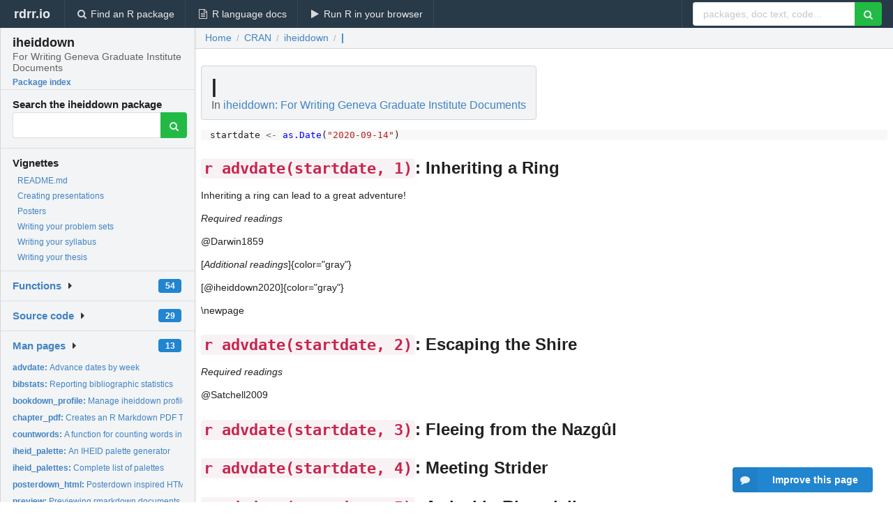

--- FILE ---
content_type: text/html; charset=utf-8
request_url: https://rdrr.io/cran/iheiddown/f/inst/rmarkdown/templates/syllabus/skeleton/skeleton.Rmd
body_size: 19231
content:


<!DOCTYPE html>
<html lang="en">
  <head>
    <meta charset="utf-8">
    
    <script async src="https://www.googletagmanager.com/gtag/js?id=G-LRSBGK4Q35"></script>
<script>
  window.dataLayer = window.dataLayer || [];
  function gtag(){dataLayer.push(arguments);}
  gtag('js', new Date());

  gtag('config', 'G-LRSBGK4Q35');
</script>

    <meta http-equiv="X-UA-Compatible" content="IE=edge">
    <meta name="viewport" content="width=device-width, initial-scale=1, minimum-scale=1">
    <meta property="og:title" content="iheiddown: inst/rmarkdown/templates/syllabus/skeleton/skeleton.Rmd" />
    
      <meta name="description" content="|">
      <meta property="og:description" content="|"/>
    

    <link rel="icon" href="/favicon.ico">

    <link rel="canonical" href="https://rdrr.io/cran/iheiddown/f/inst/rmarkdown/templates/syllabus/skeleton/skeleton.Rmd" />

    <link rel="search" type="application/opensearchdescription+xml" title="R Package Documentation" href="/opensearch.xml" />

    <!-- Hello from va2  -->

    <title>iheiddown: inst/rmarkdown/templates/syllabus/skeleton/skeleton.Rmd</title>

    <!-- HTML5 shim and Respond.js IE8 support of HTML5 elements and media queries -->
    <!--[if lt IE 9]>
      <script src="https://oss.maxcdn.com/html5shiv/3.7.2/html5shiv.min.js"></script>
      <script src="https://oss.maxcdn.com/respond/1.4.2/respond.min.js"></script>
    <![endif]-->

    
      
      
<link rel="stylesheet" href="/static/CACHE/css/dd7eaddf7db3.css" type="text/css" />

    

    
  <script type="application/ld+json">
{
  "@context": "http://schema.org",
  "@type": "Article",
  "headline": "|",
  "datePublished": "2022-11-09T17:20:02+00:00",
  "dateModified": "2022-11-10T17:52:11.597997+00:00",
  "author": {
    "@type": "Person",
    "name": "James Hollway [aut, cre, cph] (\u003Chttps://orcid.org/0000\u002D0002\u002D8361\u002D9647\u003E),   Bernhard Bieri [ctb] (\u003Chttps://orcid.org/0000\u002D0001\u002D5943\u002D9059\u003E),   Henrique Sposito [ctb] (\u003Chttps://orcid.org/0000\u002D0003\u002D3420\u002D6085\u003E)"
  },
  "description": "|"
}
  </script>

  <style>
    
  </style>


    
  </head>

  <body>
    <div class="ui darkblue top fixed inverted menu" role="navigation" itemscope itemtype="http://www.schema.org/SiteNavigationElement" style="height: 40px; z-index: 1000;">
      <a class="ui header item " href="/">rdrr.io<!-- <small>R Package Documentation</small>--></a>
      <a class='ui item ' href="/find/" itemprop="url"><i class='search icon'></i><span itemprop="name">Find an R package</span></a>
      <a class='ui item ' href="/r/" itemprop="url"><i class='file text outline icon'></i> <span itemprop="name">R language docs</span></a>
      <a class='ui item ' href="/snippets/" itemprop="url"><i class='play icon'></i> <span itemprop="name">Run R in your browser</span></a>

      <div class='right menu'>
        <form class='item' method='GET' action='/search'>
          <div class='ui right action input'>
            <input type='text' placeholder='packages, doc text, code...' size='24' name='q'>
            <button type="submit" class="ui green icon button"><i class='search icon'></i></button>
          </div>
        </form>
      </div>
    </div>

    
  



<div style='width: 280px; top: 24px; position: absolute;' class='ui vertical menu only-desktop bg-grey'>
  <a class='header  item' href='/cran/iheiddown/' style='padding-bottom: 4px'>
    <h3 class='ui header' style='margin-bottom: 4px'>
      iheiddown
      <div class='sub header'>For Writing Geneva Graduate Institute Documents</div>
    </h3>
    <small style='padding: 0 0 16px 0px' class='fakelink'>Package index</small>
  </a>

  <form class='item' method='GET' action='/search'>
    <div class='sub header' style='margin-bottom: 4px'>Search the iheiddown package</div>
    <div class='ui action input' style='padding-right: 32px'>
      <input type='hidden' name='package' value='iheiddown'>
      <input type='hidden' name='repo' value='cran'>
      <input type='text' placeholder='' name='q'>
      <button type="submit" class="ui green icon button">
        <i class="search icon"></i>
      </button>
    </div>
  </form>

  
    <div class='header item' style='padding-bottom: 7px'>Vignettes</div>
    <small>
      <ul class='fakelist'>
        
          <li>
            <a href='/cran/iheiddown/f/README.md'>
              README.md
              
            </a>
          </li>
        
          <li>
            <a href='/cran/iheiddown/f/vignettes/presentations.Rmd'>
              Creating presentations
              
            </a>
          </li>
        
          <li>
            <a href='/cran/iheiddown/f/vignettes/poster.Rmd'>
              Posters
              
            </a>
          </li>
        
          <li>
            <a href='/cran/iheiddown/f/vignettes/problemset.Rmd'>
              Writing your problem sets
              
            </a>
          </li>
        
          <li>
            <a href='/cran/iheiddown/f/vignettes/syllabus.Rmd'>
              Writing your syllabus
              
            </a>
          </li>
        
          <li>
            <a href='/cran/iheiddown/f/vignettes/thesis.Rmd'>
              Writing your thesis
              
            </a>
          </li>
        
      </ul>
    </small>
  

  <div class='ui floating dropdown item finder '>
  <b><a href='/cran/iheiddown/api/'>Functions</a></b> <div class='ui blue label'>54</div>
  <i class='caret right icon'></i>
  
  
  
</div>

  <div class='ui floating dropdown item finder '>
  <b><a href='/cran/iheiddown/f/'>Source code</a></b> <div class='ui blue label'>29</div>
  <i class='caret right icon'></i>
  
  
  
</div>

  <div class='ui floating dropdown item finder '>
  <b><a href='/cran/iheiddown/man/'>Man pages</a></b> <div class='ui blue label'>13</div>
  <i class='caret right icon'></i>
  
    <small>
      <ul style='list-style-type: none; margin: 12px auto 0; line-height: 2.0; padding-left: 0px; padding-bottom: 8px;'>
        
          <li style='white-space: nowrap; text-overflow: clip; overflow: hidden;'><a href='/cran/iheiddown/man/advdate.html'><b>advdate: </b>Advance dates by week</a></li>
        
          <li style='white-space: nowrap; text-overflow: clip; overflow: hidden;'><a href='/cran/iheiddown/man/bibstats.html'><b>bibstats: </b>Reporting bibliographic statistics</a></li>
        
          <li style='white-space: nowrap; text-overflow: clip; overflow: hidden;'><a href='/cran/iheiddown/man/bookdown_profile.html'><b>bookdown_profile: </b>Manage iheiddown profile</a></li>
        
          <li style='white-space: nowrap; text-overflow: clip; overflow: hidden;'><a href='/cran/iheiddown/man/chapter_pdf.html'><b>chapter_pdf: </b>Creates an R Markdown PDF Thesis chapter</a></li>
        
          <li style='white-space: nowrap; text-overflow: clip; overflow: hidden;'><a href='/cran/iheiddown/man/countwords.html'><b>countwords: </b>A function for counting words in an Rmarkdown document.</a></li>
        
          <li style='white-space: nowrap; text-overflow: clip; overflow: hidden;'><a href='/cran/iheiddown/man/iheid_palette.html'><b>iheid_palette: </b>An IHEID palette generator</a></li>
        
          <li style='white-space: nowrap; text-overflow: clip; overflow: hidden;'><a href='/cran/iheiddown/man/iheid_palettes.html'><b>iheid_palettes: </b>Complete list of palettes</a></li>
        
          <li style='white-space: nowrap; text-overflow: clip; overflow: hidden;'><a href='/cran/iheiddown/man/posterdown_html.html'><b>posterdown_html: </b>Posterdown inspired HTML posters</a></li>
        
          <li style='white-space: nowrap; text-overflow: clip; overflow: hidden;'><a href='/cran/iheiddown/man/preview.html'><b>preview: </b>Previewing rmarkdown documents</a></li>
        
          <li style='white-space: nowrap; text-overflow: clip; overflow: hidden;'><a href='/cran/iheiddown/man/problemset_pdf.html'><b>problemset_pdf: </b>Creates an R Markdown PDF Problem Set document</a></li>
        
          <li style='white-space: nowrap; text-overflow: clip; overflow: hidden;'><a href='/cran/iheiddown/man/syllabus_pdf.html'><b>syllabus_pdf: </b>Creates an R Markdown PDF Syllabus document</a></li>
        
          <li style='white-space: nowrap; text-overflow: clip; overflow: hidden;'><a href='/cran/iheiddown/man/theme_iheid.html'><b>theme_iheid: </b>A ggplot2 theme for IHEID style plots. Adapted from...</a></li>
        
          <li style='white-space: nowrap; text-overflow: clip; overflow: hidden;'><a href='/cran/iheiddown/man/thesis_pdf.html'><b>thesis_pdf: </b>Creates an R Markdown PDF Thesis document</a></li>
        
        <li style='padding-top: 4px; padding-bottom: 0;'><a href='/cran/iheiddown/man/'><b>Browse all...</b></a></li>
      </ul>
    </small>
  
  
  
</div>


  

  
</div>



  <div class='desktop-pad' id='body-content'>
    <div class='ui fluid container bc-row'>
      <div class='ui breadcrumb' itemscope itemtype="http://schema.org/BreadcrumbList">
        <a class='section' href="/">Home</a>

        <div class='divider'> / </div>

        <span itemprop="itemListElement" itemscope itemtype="http://schema.org/ListItem">
          <a class='section' itemscope itemtype="http://schema.org/Thing" itemprop="item" id="https://rdrr.io/all/cran/" href="/all/cran/">
            <span itemprop="name">CRAN</span>
          </a>
          <meta itemprop="position" content="1" />
        </span>

        <div class='divider'> / </div>

        <span itemprop="itemListElement" itemscope itemtype="http://schema.org/ListItem">
          <a class='section' itemscope itemtype="http://schema.org/Thing" itemprop="item" id="https://rdrr.io/cran/iheiddown/" href="/cran/iheiddown/">
            <span itemprop="name">iheiddown</span>
          </a>
          <meta itemprop="position" content="2" />
        </span>

        <div class='divider'> / </div>

        <span itemprop="itemListElement" itemscope itemtype="http://schema.org/ListItem" class="active section">
          <a class='active section' itemscope itemtype="http://schema.org/Thing" itemprop="item" href="https://rdrr.io/cran/iheiddown/f/inst/rmarkdown/templates/syllabus/skeleton/skeleton.Rmd">
            <span itemprop="name">|</span>
          </a>
          <meta itemprop="position" content="3" /></li>
        </span>
      </div>
    </div>

    <div class='ui container' style='padding: 0px 8px'>
      <div class='only-desktop' style='float: right; width: 300px; height: 600px; margin-left: 16px;'><ins class="adsbygoogle"
style="display:block;min-width:120px;max-width:300px;width:100%;height:600px"
data-ad-client="ca-pub-6535703173049909"
data-ad-slot="9724778181"
data-ad-format="vertical"></ins></div>

      <h1 class='ui block header fit-content'>|
        <div class='sub header'>In <a href='/cran/iheiddown/'>iheiddown: For Writing Geneva Graduate Institute Documents</a>
      </h1>
      <div class="codehilite" style="background: #f8f8f8"><pre style="line-height: 125%"><span></span>startdate <span style="color: #666666">&lt;-</span> <span style="color: #0000FF">as.Date</span>(<span style="color: #BA2121">&quot;2020-09-14&quot;</span>)
</pre></div>


<h2><code>r advdate(startdate, 1)</code>: Inheriting a Ring</h2>
<p>Inheriting a ring can lead to a great adventure!</p>
<p><em>Required readings</em></p>
<p>@Darwin1859</p>
<p>[<em>Additional readings</em>]{color="gray"}</p>
<p>[@iheiddown2020]{color="gray"}</p>
<p>\newpage</p>
<h2><code>r advdate(startdate, 2)</code>: Escaping the Shire</h2>
<p><em>Required readings</em></p>
<p>@Satchell2009</p>
<h2><code>r advdate(startdate, 3)</code>: Fleeing from the Nazgûl</h2>
<h2><code>r advdate(startdate, 4)</code>: Meeting Strider</h2>
<h2><code>r advdate(startdate, 5)</code>: Arrival in Rivendell</h2>
<h2><code>r advdate(startdate, 6)</code>: On the road to Mordor</h2>
      
      <br />
      <br />

      <div class='only-mobile' style='width: 320px; height: 100px; text-align: center;'><!-- rdrr-mobile-responsive -->
<ins class="adsbygoogle"
    style="display:block"
    data-ad-client="ca-pub-6535703173049909"
    data-ad-slot="4915028187"
    data-ad-format="auto"></ins></div>

      
  <h2 class='ui header'>Try the <a href="/cran/iheiddown/">iheiddown</a> package in your browser</h2>

  <div class='ui form'>
    <div class='field'>
      <textarea class="mousetrap snip-input" id="snip" rows='10' cols='80' style='width: 100%; font-size: 13px; font-family: Menlo,Monaco,Consolas,"Courier New",monospace !important' data-tag='snrub'>library(iheiddown)

help(iheiddown)</textarea>
    </div>
  </div>

  <div class='ui container'>
    <div class='column'>
      <button class='ui huge green fluid button snip-run' data-tag='snrub' type="button" id="run">Run</button>
    </div>
    <div class='column'>
      <p><strong>Any scripts or data that you put into this service are public.</strong></p>
    </div>

    <div class='ui icon warning message snip-spinner hidden' data-tag='snrub'>
      <i class='notched circle loading icon'></i>
      <div class='content'>
        <div class='header snip-status' data-tag='snrub'>Nothing</div>
      </div>
    </div>

    <pre class='highlight hidden snip-output' data-tag='snrub'></pre>
    <div class='snip-images hidden' data-tag='snrub'></div>
  </div>


      <small><a href="/cran/iheiddown/">iheiddown documentation</a> built on Nov. 10, 2022, 5:52 p.m.</small>

    </div>

    
<div class="ui inverted darkblue vertical footer segment" style='margin-top: 16px; padding: 32px;'>
  <div class="ui center aligned container">
    <div class="ui stackable inverted divided three column centered grid">
      <div class="five wide column">
        <h4 class="ui inverted header">R Package Documentation</h4>
        <div class='ui inverted link list'>
          <a class='item' href='/'>rdrr.io home</a>
          <a class='item' href='/r/'>R language documentation</a>
          <a class='item' href='/snippets/'>Run R code online</a>
        </div>
      </div>
      <div class="five wide column">
        <h4 class="ui inverted header">Browse R Packages</h4>
        <div class='ui inverted link list'>
          <a class='item' href='/all/cran/'>CRAN packages</a>
          <a class='item' href='/all/bioc/'>Bioconductor packages</a>
          <a class='item' href='/all/rforge/'>R-Forge packages</a>
          <a class='item' href='/all/github/'>GitHub packages</a>
        </div>
      </div>
      <div class="five wide column">
        <h4 class="ui inverted header">We want your feedback!</h4>
        <small>Note that we can't provide technical support on individual packages. You should contact the package authors for that.</small>
        <div class='ui inverted link list'>
          <a class='item' href="https://twitter.com/intent/tweet?screen_name=rdrrHQ">
            <div class='ui large icon label twitter-button-colour'>
              <i class='whiteish twitter icon'></i> Tweet to @rdrrHQ
            </div>
          </a>

          <a class='item' href="https://github.com/rdrr-io/rdrr-issues/issues">
            <div class='ui large icon label github-button-colour'>
              <i class='whiteish github icon'></i> GitHub issue tracker
            </div>
          </a>

          <a class='item' href="mailto:ian@mutexlabs.com">
            <div class='ui teal large icon label'>
              <i class='whiteish mail outline icon'></i> ian@mutexlabs.com
            </div>
          </a>

          <a class='item' href="https://ianhowson.com">
            <div class='ui inverted large image label'>
              <img class='ui avatar image' src='/static/images/ianhowson32.png'> <span class='whiteish'>Personal blog</span>
            </div>
          </a>
        </div>
      </div>
    </div>
  </div>

  
  <br />
  <div class='only-mobile' style='min-height: 120px'>
    &nbsp;
  </div>
</div>

  </div>


    <!-- suggestions button -->
    <div style='position: fixed; bottom: 2%; right: 2%; z-index: 1000;'>
      <div class="ui raised segment surveyPopup" style='display:none'>
  <div class="ui large header">What can we improve?</div>

  <div class='content'>
    <div class="ui form">
      <div class="field">
        <button class='ui fluid button surveyReasonButton'>The page or its content looks wrong</button>
      </div>

      <div class="field">
        <button class='ui fluid button surveyReasonButton'>I can't find what I'm looking for</button>
      </div>

      <div class="field">
        <button class='ui fluid button surveyReasonButton'>I have a suggestion</button>
      </div>

      <div class="field">
        <button class='ui fluid button surveyReasonButton'>Other</button>
      </div>

      <div class="field">
        <label>Extra info (optional)</label>
        <textarea class='surveyText' rows='3' placeholder="Please enter more detail, if you like. Leave your email address if you'd like us to get in contact with you."></textarea>
      </div>

      <div class='ui error message surveyError' style='display: none'></div>

      <button class='ui large fluid green disabled button surveySubmitButton'>Submit</button>
    </div>
  </div>
</div>

      <button class='ui blue labeled icon button surveyButton only-desktop' style='display: none; float: right;'><i class="comment icon"></i> Improve this page</button>
      
    </div>

    
      <script async src="//pagead2.googlesyndication.com/pagead/js/adsbygoogle.js"></script>
    

    
  


    <div class="ui modal snippetsModal">
  <div class="header">
    Embedding an R snippet on your website
  </div>
  <div class="content">
    <div class="description">
      <p>Add the following code to your website.</p>

      <p>
        <textarea class='codearea snippetEmbedCode' rows='5' style="font-family: Consolas,Monaco,'Andale Mono',monospace;">REMOVE THIS</textarea>
        <button class='ui blue button copyButton' data-clipboard-target='.snippetEmbedCode'>Copy to clipboard</button>
      </p>

      <p>For more information on customizing the embed code, read <a href='/snippets/embedding/'>Embedding Snippets</a>.</p>
    </div>
  </div>
  <div class="actions">
    <div class="ui button">Close</div>
  </div>
</div>

    
    <script type="text/javascript" src="/static/CACHE/js/73d0b6f91493.js"></script>

    
    <script type="text/javascript" src="/static/CACHE/js/484b2a9a799d.js"></script>

    
    <script type="text/javascript" src="/static/CACHE/js/4f8010c72628.js"></script>

    
  

<script type="text/javascript">$(document).ready(function(){$('.snip-run').click(runClicked);var key='ctrl+enter';var txt=' (Ctrl-Enter)';if(navigator&&navigator.platform&&navigator.platform.startsWith&&navigator.platform.startsWith('Mac')){key='command+enter';txt=' (Cmd-Enter)';}
$('.snip-run').text('Run '+txt);Mousetrap.bind(key,function(e){if($('.snip-run').hasClass('disabled')){return;}
var faketarget=$('.snip-run')[0]
runClicked({currentTarget:faketarget});});});</script>



    
      
    

    <link rel="stylesheet" href="//fonts.googleapis.com/css?family=Open+Sans:400,400italic,600,600italic,800,800italic">
    <link rel="stylesheet" href="//fonts.googleapis.com/css?family=Oswald:400,300,700">
  </body>
</html>


--- FILE ---
content_type: text/html; charset=utf-8
request_url: https://www.google.com/recaptcha/api2/aframe
body_size: 265
content:
<!DOCTYPE HTML><html><head><meta http-equiv="content-type" content="text/html; charset=UTF-8"></head><body><script nonce="_pdeV9vrx1goMEm3uddfVQ">/** Anti-fraud and anti-abuse applications only. See google.com/recaptcha */ try{var clients={'sodar':'https://pagead2.googlesyndication.com/pagead/sodar?'};window.addEventListener("message",function(a){try{if(a.source===window.parent){var b=JSON.parse(a.data);var c=clients[b['id']];if(c){var d=document.createElement('img');d.src=c+b['params']+'&rc='+(localStorage.getItem("rc::a")?sessionStorage.getItem("rc::b"):"");window.document.body.appendChild(d);sessionStorage.setItem("rc::e",parseInt(sessionStorage.getItem("rc::e")||0)+1);localStorage.setItem("rc::h",'1769500659678');}}}catch(b){}});window.parent.postMessage("_grecaptcha_ready", "*");}catch(b){}</script></body></html>